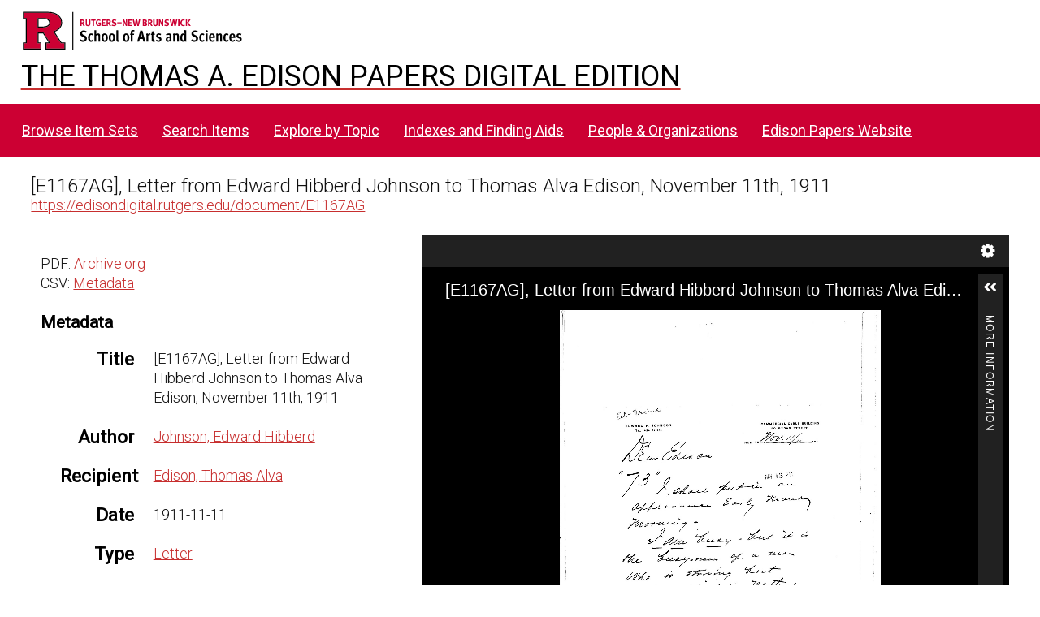

--- FILE ---
content_type: application/javascript
request_url: https://edisondigital.rutgers.edu/modules/UniversalViewer/asset/vendor/uv/umd/132.71cff57d0df80961f8b1.js
body_size: 46559
content:
"use strict";(self.webpackChunkUV=self.webpackChunkUV||[]).push([[132],{994:(A,e,t)=>{t.d(e,{A:()=>s});var n=t(6314),i=t.n(n)()((function(A){return A[1]}));i.push([A.id,".uv > div {\n  width: 100%;\n  height: 100%;\n  background-color: #000;\n  background-repeat: no-repeat;\n  background-position: 50% 50%;\n  background-image: url([data-uri]);\n}\n\n.uv > div.loaded {\n  background-image: none;\n}\n",""]);const s=i},1933:(A,e,t)=>{t.d(e,{A:()=>o});var n=t(4991),i=t.n(n),s=t(6314),a=t.n(s)()(i());a.push([A.id,".uv-iiif-extension-host.en-gb .headerPanel .options .centerOptions {\n  width: 390px;\n}\n.uv-iiif-extension-host.en-gb .footerPanel .searchPager .controls .searchResultsInfo {\n  width: 337px;\n}\n.uv-iiif-extension-host.cy-gb .headerPanel .options .centerOptions {\n  width: 432px;\n}\n.uv-iiif-extension-host.cy-gb .headerPanel .options .centerOptions .prevOptions {\n  margin: 0 10px 0 0;\n}\n.uv-iiif-extension-host.cy-gb .headerPanel .options .centerOptions .nextOptions {\n  margin: 0 0 0 10px;\n}\n.uv-iiif-extension-host.cy-gb .footerPanel .searchPager .controls .searchResultsInfo {\n  width: 290px;\n}\n","",{version:3,sources:["webpack://./src/content-handlers/iiif/themes/theme.less"],names:[],mappings:"AAAA;EACE,YAAY;AACd;AACA;EACE,YAAY;AACd;AACA;EACE,YAAY;AACd;AACA;EACE,kBAAkB;AACpB;AACA;EACE,kBAAkB;AACpB;AACA;EACE,YAAY;AACd",sourcesContent:[".uv-iiif-extension-host.en-gb .headerPanel .options .centerOptions {\n  width: 390px;\n}\n.uv-iiif-extension-host.en-gb .footerPanel .searchPager .controls .searchResultsInfo {\n  width: 337px;\n}\n.uv-iiif-extension-host.cy-gb .headerPanel .options .centerOptions {\n  width: 432px;\n}\n.uv-iiif-extension-host.cy-gb .headerPanel .options .centerOptions .prevOptions {\n  margin: 0 10px 0 0;\n}\n.uv-iiif-extension-host.cy-gb .headerPanel .options .centerOptions .nextOptions {\n  margin: 0 0 0 10px;\n}\n.uv-iiif-extension-host.cy-gb .footerPanel .searchPager .controls .searchResultsInfo {\n  width: 290px;\n}\n"],sourceRoot:""}]);const o=a},132:(A,e,t)=>{t.r(e),t.d(e,{default:()=>q});var n=t(4342),i=function(){function A(){this.events={},this.onPublishHandler=function(){}}return A.prototype.publish=function(A,e,t){var n=this,i=this.events[A];i&&i.forEach((function(A){A.call(n,e,t)})),this.onPublishHandler.call(this,A,e)},A.prototype.subscribe=function(A,e){var t=this.events[A];void 0===t&&(t=this.events[A]=[]),t.push(e)},A.prototype.subscribeAll=function(A){this.onPublishHandler=A},A.prototype.unsubscribe=function(A,e){var t=this.events[A];if(void 0!==t){var n=t.indexOf(e);t.splice(n)}},A.prototype.unsubscribeAll=function(){this.onPublishHandler=function(){}},A.prototype.dispose=function(){this.events={}},A}(),s=t(3957),a=t(1539),o=t(5072),r=t.n(o),c=t(7825),h=t.n(c),l=t(7659),Q=t.n(l),u=t(5056),B=t.n(u),p=t(540),I=t.n(p),C=t(1113),f=t.n(C),d=t(994),g={};g.styleTagTransform=f(),g.setAttributes=B(),g.insert=Q().bind(null,"head"),g.domAPI=h(),g.insertStyleElement=I(),r()(d.A,g),d.A&&d.A.locals&&d.A.locals;var v=t(1933),w={};w.styleTagTransform=f(),w.setAttributes=B(),w.insert=Q().bind(null,"head"),w.domAPI=h(),w.insertStyleElement=I(),r()(v.A,w),v.A&&v.A.locals&&v.A.locals;var E,y=t(41),F=t(436),M=t(1123),H=(E=function(A,e){return E=Object.setPrototypeOf||{__proto__:[]}instanceof Array&&function(A,e){A.__proto__=e}||function(A,e){for(var t in e)Object.prototype.hasOwnProperty.call(e,t)&&(A[t]=e[t])},E(A,e)},function(A,e){if("function"!=typeof e&&null!==e)throw new TypeError("Class extends value "+String(e)+" is not a constructor or null");function t(){this.constructor=A}E(A,e),A.prototype=null===e?Object.create(e):(t.prototype=e.prototype,new t)}),m=function(){return m=Object.assign||function(A){for(var e,t=1,n=arguments.length;t<n;t++)for(var i in e=arguments[t])Object.prototype.hasOwnProperty.call(e,i)&&(A[i]=e[i]);return A},m.apply(this,arguments)},x=function(A,e,t,n){return new(t||(t=Promise))((function(i,s){function a(A){try{r(n.next(A))}catch(A){s(A)}}function o(A){try{r(n.throw(A))}catch(A){s(A)}}function r(A){var e;A.done?i(A.value):(e=A.value,e instanceof t?e:new t((function(A){A(e)}))).then(a,o)}r((n=n.apply(A,e||[])).next())}))},L=function(A,e){var t,n,i,s={label:0,sent:function(){if(1&i[0])throw i[1];return i[1]},trys:[],ops:[]},a=Object.create(("function"==typeof Iterator?Iterator:Object).prototype);return a.next=o(0),a.throw=o(1),a.return=o(2),"function"==typeof Symbol&&(a[Symbol.iterator]=function(){return this}),a;function o(o){return function(r){return function(o){if(t)throw new TypeError("Generator is already executing.");for(;a&&(a=0,o[0]&&(s=0)),s;)try{if(t=1,n&&(i=2&o[0]?n.return:o[0]?n.throw||((i=n.return)&&i.call(n),0):n.next)&&!(i=i.call(n,o[1])).done)return i;switch(n=0,i&&(o=[2&o[0],i.value]),o[0]){case 0:case 1:i=o;break;case 4:return s.label++,{value:o[1],done:!1};case 5:s.label++,n=o[1],o=[0];continue;case 7:o=s.ops.pop(),s.trys.pop();continue;default:if(!((i=(i=s.trys).length>0&&i[i.length-1])||6!==o[0]&&2!==o[0])){s=0;continue}if(3===o[0]&&(!i||o[1]>i[0]&&o[1]<i[3])){s.label=o[1];break}if(6===o[0]&&s.label<i[1]){s.label=i[1],i=o;break}if(i&&s.label<i[2]){s.label=i[2],s.ops.push(o);break}i[2]&&s.ops.pop(),s.trys.pop();continue}o=e.call(A,s)}catch(A){o=[6,A],n=0}finally{t=i=0}if(5&o[0])throw o[1];return{value:o[0]?o[1]:void 0,done:!0}}([o,r])}}},D=t(4692);t(2127)(D),function(A){A.fn.checkboxButton=function(e){return this.each((function(){A(this).on("click",(function(t){var n=t.target.tagName,i=A(this).find(":checkbox");"INPUT"!==n&&(t.preventDefault(),i.prop("checked",!i.prop("checked")));var s=i.is(":checked");e.call(this,s)}),0)}))},A.fn.disable=function(){return this.each((function(){var e=A(this);e.addClass("disabled"),e.data("tabindex",e.attr("tabindex")),e.removeAttr("tabindex")}))},A.fn.ellipsis=function(e){return this.each((function(){var t=A(this),n=t.text();if(n.length>e){var i=n.substr(0,e);i=i.substr(0,Math.min(i.length,i.lastIndexOf(" "))),t.empty().html(i+"&hellip;")}}))},A.fn.ellipsisFill=function(e){var t=!0;return e||(t=!1),this.each((function(){var n=A(this);t||(e=n.text()),n.empty();var i=A('<span title="'+e+'"></span>');if(n.append(i),n.css("overflow","hidden"),i.css("white-space","nowrap"),i.html(e),i.width()>n.width())for(var s=null;i.width()>n.width();){var a=i.html();if((a=a.substring(0,a.lastIndexOf(" "))+"&hellip;")===s)break;i.html(a),s=a}}))},A.fn.ellipsisHtmlFixed=function(e,t){return this.each((function(){var n=A(this),i=n.html(),s=A("<span></span>");if(s.html(n.html().replace(/\s[\s]*/g," ").trim()),!(s.text().trim().length<=e)){for(;s.text().trim().length>e;)s.removeLastWord(e);var a=s.html(),o=!1;n.toggle=function(){n.empty();var e=A('<a href="#" class="toggle"></a>');o?(n.html(i+" "),e.text("less"),e.switchClass("less","more")):(n.html(a+"&hellip; "),e.text("more"),e.switchClass("more","less")),e.one("click",(function(A){A.preventDefault(),n.toggle()})),o=!o,n.append(e),t&&t()},n.toggle()}}))},A.fn.enable=function(){return this.each((function(){var e=A(this);e.removeClass("disabled"),e.attr("tabindex",e.data("tabindex"))}))},A.fn.equaliseHeight=function(e,t){var n=-1,i=Number.MAX_VALUE,s=[];e&&this.each((function(){A(this).height("auto")})),this.each((function(){var e=A(this).height();s.push(e),n=n>e?n:e,i=i<e?i:e}));var a=n;if(t){s.sort((function(A,e){return A-e}));var o=Math.floor(s.length/2);a=s.length%2?s[o]:(s[o-1]+s[o])/2}return this.each((function(){A(this).height(a)})),this},A.fn.getVisibleElementWithGreatestTabIndex=function(){var e=A(this),t=0,n=null;return e.find("*:visible[tabindex]").each((function(e,i){var s=A(i),a=parseInt(s.attr("tabindex"));a>t&&(t=a,n=s)})),n},A.fn.horizontalMargins=function(){var e=A(this);return parseInt(e.css("marginLeft"))+parseInt(e.css("marginRight"))},A.fn.leftMargin=function(){var e=A(this);return parseInt(e.css("marginLeft"))},A.fn.rightMargin=function(){var e=A(this);return parseInt(e.css("marginRight"))},A.fn.horizontalPadding=function(){var e=A(this);return parseInt(e.css("paddingLeft"))+parseInt(e.css("paddingRight"))},A.fn.leftPadding=function(){var e=A(this);return parseInt(e.css("paddingLeft"))},A.fn.rightPadding=function(){var e=A(this);return parseInt(e.css("paddingRight"))},A.mlp={x:0,y:0},A((function e(){var t=this===document?A(this):A(this).contents();t.mousemove((function(e){A.mlp={x:e.pageX,y:e.pageY}})),t.find("iframe").on("load",e)})),A.fn.ismouseover=function(){var e=!1;return this.eq(0).each((function(){var t=A(this).is("iframe")?A(this).contents().find("body"):A(this),n=t.offset();e=n.left<=A.mlp.x&&n.left+t.outerWidth()>A.mlp.x&&n.top<=A.mlp.y&&n.top+t.outerHeight()>A.mlp.y})),e};var e,t=A.fn.on;A.fn.on=function(){var A=Array.apply(null,arguments),n=A[A.length-1];if(isNaN(n)||1===n&&A.pop())return t.apply(this,A);var i=A.pop(),s=A.pop();return A.push((function(){var A=this,t=arguments;clearTimeout(e),e=setTimeout((function(){s.apply(A,t)}),i)})),t.apply(this,A)},A.fn.onEnter=function(e){return this.each((function(){A(this).on("keyup",(function(A){13===A.keyCode&&(A.preventDefault(),e())}),0)}))},A.fn.onPressed=function(e){return this.each((function(){var t=A(this);t.on("click",(function(A){A.preventDefault(),e(A)}),0),t.on("keydown",(function(A){13===A.keyCode&&(A.preventDefault(),e(A))}),0)}))},A.fn.removeLastWord=function(e,t){return void 0===e&&(e=8),void 0===t&&(t=0),this.each((function(){var n=A(this);if(n.contents().length>0){var i=n.contents().last();if(3===i[0].nodeType){var s=i.text().trim().split(" ");if(s.length>1)return s.splice(s.length-1,1),void(i[0].data=s.join(" "));if(void 0!==e&&1===s.length&&s[0].length>e)return void(i[0].data=s.join(" ").substring(0,e))}i.removeLastWord(e,t+1)}else t>0&&n.remove()}))},A.fn.switchClass=function(e,t){return this.each((function(){A(this).removeClass(e).addClass(t)}))},A.fn.targetBlank=function(){return this.each((function(){A(this).find("a").prop("target","_blank")}))},A.fn.toggleExpandText=function(e,t,n,i){return this.each((function(){var s=A(this),a=s.html();if(!(e>a.length)){var o=!1,r=a.substr(0,e);r=r.substr(0,Math.min(r.length,r.lastIndexOf(" "))),s.toggle=function(){s.empty();var e=A('<a href="#" class="toggle"></a>');o?(s.html(a+"&nbsp;"),e.text(t),e.switchClass("less","more")):(s.html(r+"&nbsp;"),e.text(n),e.switchClass("more","less")),e.one("click",(function(A){A.preventDefault(),s.toggle()})),o=!o,s.append(e),i&&i()},s.toggle()}}))},A.fn.toggleExpandTextByLines=function(e,t,i,s,a,o){return void 0===a&&(a="Less information: Hide {0}"),void 0===o&&(o="More information: Reveal {0}"),this.each((function(){for(var r=A(this),c=r.find(".label"),h=r.find(".value"),l=h.html(),Q=c.html(),u=A('<span>&hellip; <a href="#" class="toggle more">morepad</a></span>'),B=[l],p=r.height();h.text().length>0;){h.removeLastWord();var I=h.html();h.append(u),p>h.height()&&(B.unshift(I),p=h.height()),u.remove()}if(B.length<=e)h.html(l);else{var C=B[e-1],f=!1;h.toggle=function(){h.empty();var e=A('<a href="#" class="toggle"></a>');if(f){var r=n.DH.format(a,Q);h.html(l+" "),e.text(t),e.switchClass("less","more"),e.attr("aria-label",r)}else{var c=n.DH.format(o,Q);h.html(C+"&hellip; "),e.text(i),e.switchClass("more","less"),e.attr("aria-label",c)}e.one("click",(function(A){A.preventDefault(),h.toggle()})),f=!f,h.append(e),s&&s()},h.toggle()}}))},A.fn.toggleText=function(e,t){return this.each((function(){A(this).text()===e?A(this).text(t):A(this).text(e)}))},A.fn.updateAttr=function(e,t,n){return this.each((function(){var i=A(this),s=i.attr(e);s&&0===s.indexOf(t)&&(s=s.replace(t,n),i.attr(e,s))}))},A.fn.verticalMargins=function(){var e=A(this);return parseInt(e.css("marginTop"))+parseInt(e.css("marginBottom"))},A.fn.verticalPadding=function(){var e=A(this);return parseInt(e.css("paddingTop"))+parseInt(e.css("paddingBottom"))}}(D);var U={AV:{name:"uv-av-extension",loader:function(){return Promise.all([t.e(9501),t.e(2568),t.e(3989),t.e(429),t.e(4830),t.e(8341)]).then(t.bind(t,8341))}},ALEPH:{name:"uv-aleph-extension",loader:function(){return Promise.all([t.e(9501),t.e(6228),t.e(429),t.e(8551)]).then(t.bind(t,4934))}},DEFAULT:{name:"uv-default-extension",loader:function(){return Promise.all([t.e(9501),t.e(429),t.e(6587)]).then(t.bind(t,6587))}},EBOOK:{name:"uv-ebook-extension",loader:function(){return Promise.all([t.e(9501),t.e(2111),t.e(429),t.e(6732)]).then(t.bind(t,5460))}},MEDIAELEMENT:{name:"uv-mediaelement-extension",loader:function(){return Promise.all([t.e(9501),t.e(6493),t.e(429),t.e(4707)]).then(t.bind(t,4707))}},MODELVIEWER:{name:"uv-model-viewer-extension",loader:function(){return Promise.all([t.e(9501),t.e(2568),t.e(5356),t.e(429),t.e(4830),t.e(5108)]).then(t.bind(t,5108))}},OSD:{name:"uv-openseadragon-extension",loader:function(){return Promise.all([t.e(9501),t.e(2568),t.e(560),t.e(429),t.e(4830),t.e(8687)]).then(t.bind(t,8687))}},PDF:{name:"uv-pdf-extension",loader:function(){return Promise.all([t.e(9501),t.e(429),t.e(7950)]).then(t.bind(t,7950))}},SLIDEATLAS:{name:"uv-openseadragon-extension",loader:function(){return Promise.all([t.e(9501),t.e(2568),t.e(560),t.e(429),t.e(4830),t.e(8687)]).then(t.bind(t,8687))}}},R=function(A){function e(e,t,n){var s=A.call(this,e,t,n)||this;return s.options=e,s.adapter=t,s.isFullScreen=!1,s.disposed=!1,s.extra={initial:!1},s.extra.initial=!0,s._pubsub=new i,s._init(),s.resize(),s.extra.initial=!1,s}return H(e,A),e.prototype._init=function(){var A=this;return this._extensionRegistry={},this._extensionRegistry[s.S3.CANVAS]=U.OSD,this._extensionRegistry[s.S3.DOCUMENT]=U.PDF,this._extensionRegistry[s.S3.IMAGE]=U.OSD,this._extensionRegistry[s.S3.MOVING_IMAGE]=U.MEDIAELEMENT,this._extensionRegistry[s.S3.PHYSICAL_OBJECT]=U.MODELVIEWER,this._extensionRegistry[s.S3.SOUND]=U.MEDIAELEMENT,this._extensionRegistry[s.zu.AUDIO_MP4]=U.AV,this._extensionRegistry[s.zu.DICOM]=U.ALEPH,this._extensionRegistry[s.zu.DRACO]=U.MODELVIEWER,this._extensionRegistry[s.zu.EPUB]=U.EBOOK,this._extensionRegistry[s.zu.GIRDER]=U.SLIDEATLAS,this._extensionRegistry[s.zu.GLB]=U.MODELVIEWER,this._extensionRegistry[s.zu.GLTF]=U.MODELVIEWER,this._extensionRegistry[s.zu.JPG]=U.OSD,this._extensionRegistry[s.zu.MP3]=U.AV,this._extensionRegistry[s.zu.MPEG_DASH]=U.AV,this._extensionRegistry[s.zu.OPF]=U.EBOOK,this._extensionRegistry[s.zu.PDF]=U.PDF,this._extensionRegistry[s.zu.USDZ]=U.MODELVIEWER,this._extensionRegistry[s.zu.VIDEO_MP4]=U.AV,this._extensionRegistry[s.zu.WAV]=U.AV,this._extensionRegistry[s.zu.WEBM]=U.AV,this._extensionRegistry[s.O6.PDF]=U.PDF,this.on(M.s.CREATED,(function(e){A.hideSpinner()}),!1),this.on(M.s.RELOAD,(function(e){e.isReload=!0,A.set(e)}),!1),this.extra.initial=!0,this.set(this.options.data),this.extra.initial=!1,!0},e.prototype._getExtensionByType=function(A,e){return x(this,void 0,void 0,(function(){var t,n;return L(this,(function(i){switch(i.label){case 0:return[4,A.loader()];case 1:return t=i.sent(),(n=new t.default).format=e,n.type=A,[2,n]}}))}))},e.prototype._getExtensionByFormat=function(A){return this._extensionRegistry[A]?this._getExtensionByType(this._extensionRegistry[A],A):this._getExtensionByType(U.DEFAULT,A)},e.prototype.set=function(A,e){if(e&&(this.extra.initial=!0),this.extension){var t=Object.assign({},this.extension.data,A);t.isReload||t.iiifManifestId!==this.extension.data.iiifManifestId||t.manifestIndex!==this.extension.data.manifestIndex||t.collectionIndex!==this.extension.data.collectionIndex?(this.extension.data=t,this.showSpinner(),this._reload(this.extension.data)):(this.extension.data=t,this.extension.render())}else{if(!A.iiifManifestId)return void console.warn("iiifManifestId is required.");this._reload(A)}this.extra.initial=!1},e.prototype.publish=function(A,e,t){this._pubsub.publish(A,e,m(m({},this.extra),t))},e.prototype.subscribe=function(A,e){var t=this;return this._pubsub.subscribe(A,e),function(){t._pubsub.unsubscribe(A,e)}},e.prototype.subscribeAll=function(A){var e=this;return this._pubsub.subscribeAll(A),function(){e._pubsub.unsubscribeAll()}},e.prototype.dispose=function(){var e;A.prototype.dispose.call(this),this._pubsub.dispose(),null===(e=this.extension)||void 0===e||e.dispose(),this.disposed=!0},e.prototype._loadAndApplyConfigToExtension=function(A,e,t){return x(this,void 0,void 0,(function(){var n,i;return L(this,(function(s){switch(s.label){case 0:return e.locales||(e.locales=[],e.locales.push(y.q)),[4,t.loadConfig(e.locales[0].name,null==t?void 0:t.type.name)];case 1:return n=s.sent(),i=e,[4,A.configure(n)];case 2:return i.config=s.sent(),[2]}}))}))},e.prototype._reload=function(A){return x(this,void 0,void 0,(function(){var e,t,n,i,s,o,r,c,h,l,Q,u,B,p=this;return L(this,(function(I){switch(I.label){case 0:this._pubsub.dispose(),A.target="",this.subscribe(M.s.RELOAD,(function(A){p.fire(M.s.RELOAD,A)})),D(this.options.target).empty(),e=this,I.label=1;case 1:return I.trys.push([1,21,,22]),[4,(0,a.eY)({manifestUri:A.iiifManifestId,collectionIndex:A.collectionIndex,manifestIndex:A.manifestIndex||0,canvasId:A.canvasId,canvasIndex:A.canvasIndex||0,rangeId:A.rangeId,locale:A.locales?A.locales[0].name:void 0})];case 2:return t=I.sent(),(n=t.getTrackingLabel())&&(n+=(window.location,window.parent.location,document.referrer),window.trackingLabel=n),i=void 0,(i=t.getCurrentCanvas())?(s=void 0,o=i.getContent(),r=void 0,o.length?(c=o[0],(h=c.getBody())&&h.length?(r=h[0].getFormat())?[4,e._getExtensionByFormat(r)]:[3,6]:[3,8]):[3,9]):(e._error("Canvas ".concat(A.canvasIndex," not found.")),[2]);case 3:return(s=I.sent())?[3,5]:(l=h[0].getType())?[4,e._getExtensionByFormat(l)]:[3,5];case 4:s=I.sent(),I.label=5;case 5:return[3,8];case 6:return(l=h[0].getType())?[4,e._getExtensionByFormat(l)]:[3,8];case 7:s=I.sent(),I.label=8;case 8:return[3,13];case 9:return(Q=i.getType())?[4,e._getExtensionByFormat(Q)]:[3,11];case 10:s=I.sent(),I.label=11;case 11:return s?[3,13]:(u=i.getProperty("format"),[4,e._getExtensionByFormat(u)]);case 12:s=I.sent(),I.label=13;case 13:return[4,this._loadAndApplyConfigToExtension(e,A,s)];case 14:return I.sent(),B=t.getRanges().length>0,s.type!==U.AV||B&&!A.config.options.preferMediaElementExtension?[3,17]:[4,e._getExtensionByType(U.MEDIAELEMENT,r)];case 15:return s=I.sent(),[4,this._loadAndApplyConfigToExtension(e,A,s)];case 16:I.sent(),I.label=17;case 17:return s?[3,20]:[4,e._getExtensionByFormat(U.DEFAULT.name)];case 18:return s=I.sent(),[4,this._loadAndApplyConfigToExtension(e,A,s)];case 19:I.sent(),I.label=20;case 20:return e._createExtension(s,A,t),[3,22];case 21:return I.sent(),this.hideSpinner(),alert("Unable to load manifest"),[3,22];case 22:return[2]}}))}))},e.prototype._error=function(A){this.fire(M.s.ERROR,A)},e.prototype._createExtension=function(A,e,t){this.extension=A,this.extension&&(this.extension.extensionHost=this,this.extension.data=e,this.extension.helper=t,this.extension.create())},e.prototype.exitFullScreen=function(){this.extension&&this.extension.exitFullScreen()},e.prototype.resize=function(){this.extension&&!this.disposed&&this.extension.resize()},e}(F.A);const q=R}}]);